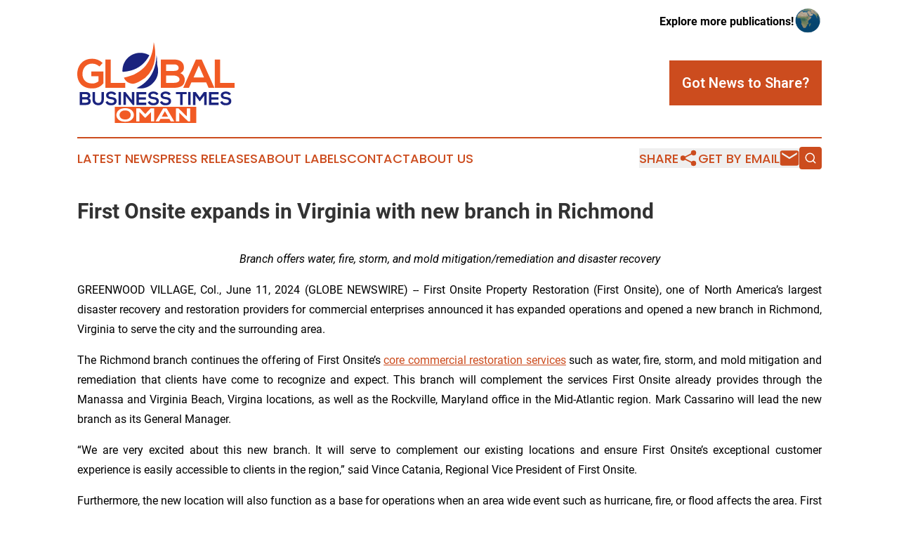

--- FILE ---
content_type: image/svg+xml
request_url: https://cdn.newsmatics.com/agp/sites/globalbusinesstimesoman-logo-1.svg
body_size: 7159
content:
<?xml version="1.0" encoding="UTF-8" standalone="no"?>
<svg
   xmlns:dc="http://purl.org/dc/elements/1.1/"
   xmlns:cc="http://creativecommons.org/ns#"
   xmlns:rdf="http://www.w3.org/1999/02/22-rdf-syntax-ns#"
   xmlns:svg="http://www.w3.org/2000/svg"
   xmlns="http://www.w3.org/2000/svg"
   id="Layer_1"
   data-name="Layer 1"
   viewBox="0 0 292.64001 150.28999"
   version="1.1"
   width="292.64001"
   height="150.28999">
  <metadata
     id="metadata63">
    <rdf:RDF>
      <cc:Work
         rdf:about="">
        <dc:format>image/svg+xml</dc:format>
        <dc:type
           rdf:resource="http://purl.org/dc/dcmitype/StillImage" />
      </cc:Work>
    </rdf:RDF>
  </metadata>
  <defs
     id="defs4">
    <style
       id="style2">.cls-1{fill:#1a237e;}.cls-2{fill:#f15a24;}.cls-3{fill:#fff;}</style>
  </defs>
  <title
     id="title6">93_TJ</title>
  <path
     class="cls-1"
     d="m 24.4,99.68 a 4.92,4.92 0 0 1 -3.16,4.66 5.88,5.88 0 0 1 3.86,5.38 c 0,5.38 -4,7.11 -9,7.11 H 4.63 V 92.68 h 11.45 c 4.76,0 8.32,2.14 8.32,7 z m -15.29,2.69 h 7 c 2.87,0 3.8,-1.21 3.8,-2.58 0,-1.11 -0.9,-3 -3.8,-3 h -7 z m 0,10.21 h 7 c 1.87,0 4.52,-0.62 4.52,-2.89 0,-2.27 -2.65,-3.32 -4.52,-3.32 h -7 z"
     id="path8" />
  <path
     class="cls-1"
     d="m 49.51,92.71 v 13.84 c 0,7.14 -4.38,10.79 -10.45,10.79 -5.8,0 -10.73,-3.52 -10.73,-10.79 V 92.71 h 4.52 v 13.84 c 0,4.34 2.48,6.65 6.24,6.65 3.76,0 5.9,-2.51 5.9,-6.65 V 92.71 Z"
     id="path10" />
  <path
     class="cls-1"
     d="m 68.86,98.51 a 6.92,6.92 0 0 0 -5.73,-2.69 c -3.38,0 -5,1.41 -5,3.21 0,2.1 2.49,2.69 5.38,3 5,0.62 9.73,1.93 9.73,7.69 0,5.39 -4.76,7.7 -10.14,7.7 -4.93,0 -8.73,-1.52 -10.52,-5.94 l 3.79,-2 c 1.07,2.65 3.87,3.83 6.8,3.83 2.93,0 5.55,-1 5.55,-3.63 0,-2.27 -2.38,-3.2 -5.59,-3.55 -4.93,-0.59 -9.48,-1.9 -9.48,-7.31 0,-5 4.9,-7 9.35,-7 3.76,0 7.65,1.07 9.48,4.8 z"
     id="path12" />
  <path
     class="cls-1"
     d="M 76.79,116.83 V 92.68 h 4.52 v 24.15 z"
     id="path14" />
  <path
     class="cls-1"
     d="m 101.46,92.64 h 4.55 v 24.19 h -2.83 v 0 L 90.49,100.51 V 116.8 H 85.94 V 92.68 h 3.69 l 11.83,15 z"
     id="path16" />
  <path
     class="cls-1"
     d="M 128.24,116.83 H 110.12 V 92.68 h 18.12 v 4.39 h -13.6 v 5.56 h 13.07 v 4.24 h -13.07 v 5.45 h 13.6 z"
     id="path18" />
  <path
     class="cls-1"
     d="m 147.34,98.51 a 6.93,6.93 0 0 0 -5.73,-2.69 c -3.38,0 -5,1.41 -5,3.21 0,2.1 2.48,2.69 5.38,3 5,0.62 9.73,1.93 9.73,7.69 0,5.39 -4.76,7.7 -10.14,7.7 -4.94,0 -8.73,-1.52 -10.53,-5.94 l 3.8,-2 c 1.07,2.65 3.86,3.83 6.8,3.83 2.94,0 5.55,-1 5.55,-3.63 0,-2.27 -2.38,-3.2 -5.59,-3.55 -4.93,-0.59 -9.49,-1.9 -9.49,-7.31 0,-5 4.9,-7 9.35,-7 3.76,0 7.66,1.07 9.49,4.8 z"
     id="path20" />
  <path
     class="cls-1"
     d="m 170.14,98.51 a 6.93,6.93 0 0 0 -5.73,-2.69 c -3.38,0 -5,1.41 -5,3.21 0,2.1 2.48,2.69 5.38,3 5,0.62 9.73,1.93 9.73,7.69 0,5.39 -4.76,7.7 -10.14,7.7 -4.94,0 -8.73,-1.52 -10.52,-5.94 l 3.79,-2 c 1.07,2.65 3.86,3.83 6.8,3.83 2.94,0 5.55,-1 5.55,-3.63 0,-2.27 -2.38,-3.2 -5.59,-3.55 -4.93,-0.59 -9.48,-1.9 -9.48,-7.31 0,-5 4.89,-7 9.34,-7 3.76,0 7.66,1.07 9.49,4.8 z"
     id="path22" />
  <path
     class="cls-1"
     d="m 191.24,96.82 h -7.66 v -4.14 h 19.87 v 4.14 h -7.66 v 20 h -4.55 z"
     id="path24" />
  <path
     class="cls-1"
     d="M 206.24,116.83 V 92.68 h 4.52 v 24.15 z"
     id="path26" />
  <path
     class="cls-1"
     d="m 236.09,99.34 -7.85,10.48 h -0.9 L 219.65,99.3 v 17.56 h -4.56 V 92.71 h 5.25 l 7.54,10.36 7.56,-10.39 h 5.21 v 24.15 h -4.56 z"
     id="path28" />
  <path
     class="cls-1"
     d="M 262.93,116.83 H 244.85 V 92.68 h 18.08 v 4.39 h -13.56 v 5.56 h 13.08 v 4.24 h -13.08 v 5.45 h 13.56 z"
     id="path30" />
  <path
     class="cls-1"
     d="m 282.07,98.51 c -0.82,-1.38 -3.1,-2.69 -5.72,-2.69 -3.38,0 -5,1.41 -5,3.21 0,2.1 2.48,2.69 5.38,3 5,0.62 9.73,1.93 9.73,7.69 0,5.39 -4.76,7.7 -10.15,7.7 -4.93,0 -8.72,-1.52 -10.52,-5.94 l 3.8,-2 c 1.07,2.65 3.86,3.83 6.79,3.83 2.93,0 5.56,-1 5.56,-3.63 0,-2.27 -2.38,-3.2 -5.59,-3.55 -4.93,-0.59 -9.49,-1.9 -9.49,-7.31 0,-5 4.9,-7 9.35,-7 3.76,0 7.66,1.07 9.49,4.8 z"
     id="path32" />
  <rect
     class="cls-2"
     x="69.790001"
     y="120.24999"
     width="151.50999"
     height="30.040001"
     id="rect34" />
  <path
     class="cls-3"
     d="m 105.24,135.48 c -0.09,6.24 -5.1,12.48 -16.21,12.48 -11.11,0 -16.26,-6.1 -16.26,-12.45 0,-6.35 5.33,-12.73 16.26,-12.73 10.93,0 16.33,6.38 16.21,12.7 z m -26.6,0.1 c 0.13,4 2.93,8.21 10.39,8.21 7.46,0 10.25,-4.28 10.34,-8.25 0.09,-3.97 -2.89,-8.62 -10.34,-8.62 -7.45,0 -10.5,4.59 -10.36,8.66 z"
     id="path36" />
  <path
     class="cls-3"
     d="m 137.24,129.92 -10.3,10.49 h -1.18 l -10.07,-10.52 v 17.56 h -6 V 123.3 h 6.87 l 9.89,10.38 9.89,-10.38 h 6.82 v 24.15 h -6 z"
     id="path38" />
  <path
     class="cls-3"
     d="m 171.24,142.86 h -16.57 l -2.71,4.55 h -6.46 l 14.18,-24.15 h 6.56 l 14.18,24.15 h -6.5 z m -8.26,-14.53 -5.87,10.28 h 11.74 z"
     id="path40" />
  <path
     class="cls-3"
     d="m 203.85,123.23 h 6 v 24.18 h -3.7 v 0 l -16.62,-16.32 v 16.28 h -6 v -24.11 h 4.83 l 15.49,15 z"
     id="path42" />
  <path
     class="cls-2"
     d="M 41.14,45.18 A 20.14,20.14 0 0 0 27.78,39.93 c -11.26,0 -18.09,8.55 -18.09,19.36 0,8.63 5,17.57 18.09,17.57 a 17.42,17.42 0 0 0 11.85,-4.21 v -9.3 H 26.24 V 54.49 H 48.76 V 76.63 A 26.18,26.18 0 0 1 27.78,86.07 C 8.03,86.07 0,73.07 0,59.27 0,44.49 9.24,30.83 27.78,30.83 a 27.74,27.74 0 0 1 19.51,8 z"
     id="path44" />
  <path
     class="cls-2"
     d="m 62.24,32.35 v 43.38 h 27 v 9.16 H 52.32 V 32.35 Z"
     id="path46" />
  <path
     class="cls-2"
     d="m 198.38,47.58 c 0,4.06 -1.95,8 -6.83,10.14 6.16,1.87 8.41,8.4 8.41,11.71 0,11.7 -8.78,15.46 -19.67,15.46 H 155.38 V 32.35 h 24.91 c 10.36,0 18.09,4.65 18.09,15.23 z m -33.25,5.86 h 15.16 c 6.23,0 8.26,-2.63 8.26,-5.63 0,-2.4 -1.95,-6.46 -8.26,-6.46 h -15.16 z m 0,22.21 h 15.16 c 4.06,0 9.84,-1.35 9.84,-6.3 0,-4.73 -5.78,-7.2 -9.84,-7.2 h -15.16 z"
     id="path48" />
  <path
     class="cls-2"
     d="m 239.74,74.98 h -27.5 l -4.5,9.91 H 197.03 L 220.6,32.35 h 10.81 l 23.57,52.54 h -10.81 z m -13.73,-31.6 -9.77,22.37 h 19.51 z"
     id="path50" />
  <path
     class="cls-2"
     d="m 265.64,32.35 v 43.38 h 27 v 9.16 H 255.73 V 32.35 Z"
     id="path52" />
  <path
     class="cls-2"
     d="m 86.86,66 c 36.23,-7.2 53.12,-30.36 55.37,-66 0.53,2.51 1.14,5 1.56,7.53 1.81,10.91 1.81,21.76 -1.19,32.5 a 52.2,52.2 0 0 1 -24.9,32 50.73,50.73 0 0 1 -9.57,4.53 C 99.98,79.22 90.32,74.56 87,66.66 A 3.8,3.8 0 0 1 86.86,66 Z"
     id="path54" />
  <path
     class="cls-1"
     d="m 134.03,24.46 c -0.84,1.53 -1.56,3 -2.43,4.38 -9.15,14.52 -22.31,22.92 -39.21,25.53 -2.22,0.35 -4.47,0.47 -6.69,0.76 -1.22,0.16 -1.68,-0.2 -1.72,-1.49 a 33.17,33.17 0 0 1 48.51,-30.1 c 0.48,0.24 0.92,0.53 1.54,0.92 z"
     id="path56" />
  <path
     class="cls-1"
     d="m 110.31,85.3 c 25.6,-12.34 35.63,-33.73 37.11,-60.52 A 40.72,40.72 0 0 1 148.1,29 c 0.24,4.23 0.35,8.46 0.55,12.69 a 9.67,9.67 0 0 0 0.37,1.9 c 3.31,12.9 0.41,24.22 -9.18,33.46 -7.74,7.46 -17.25,10.08 -27.88,8.68 -0.43,-0.06 -0.85,-0.22 -1.65,-0.43 z"
     id="path58" />
</svg>
